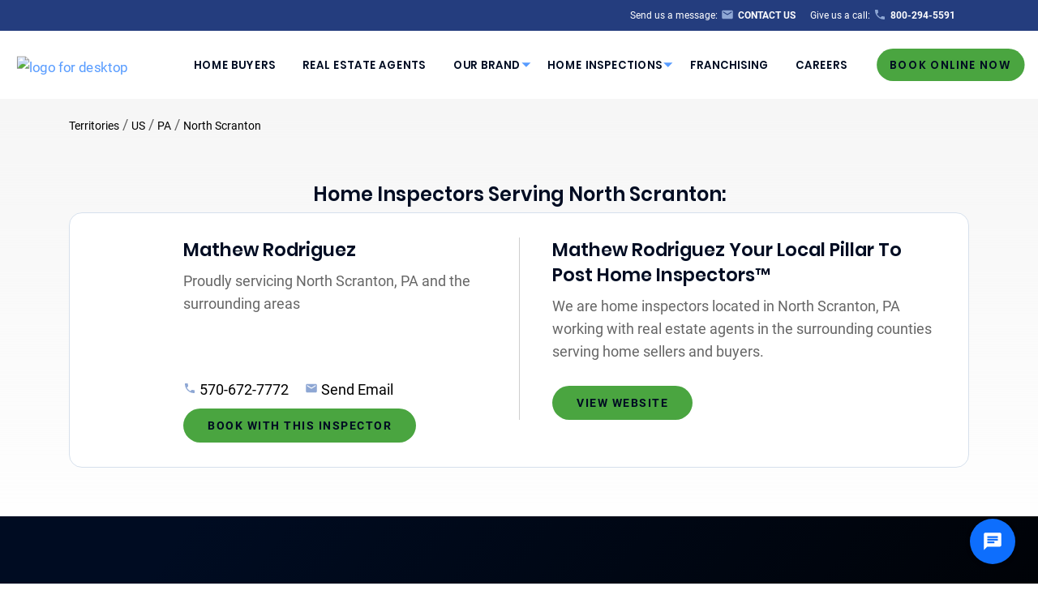

--- FILE ---
content_type: text/css
request_url: https://pillartopost.com/wp-content/plugins/gp-limit-dates/css/gp-limit-dates.min.css?ver=1.1.30
body_size: -1255
content:
.ui-datepicker-inline.gform-theme-datepicker{box-shadow:none}.ui-datepicker-inline.gform-legacy-datepicker{width:216px}.gpld-inline-datepicker{max-width:398px;width:100%}.gpld-inline-datepicker .ui-datepicker-inline .ui-datepicker-calendar{width:100%}.gpld-inline-datepicker .gform-theme-datepicker:not(.gform-legacy-datepicker) .ui-datepicker-calendar td,.gpld-inline-datepicker .gform-theme-datepicker:not(.gform-legacy-datepicker) th{width:14.28%;height:auto;position:relative;padding:0}.gpld-inline-datepicker .gform-theme-datepicker:not(.gform-legacy-datepicker) td:before,.gpld-inline-datepicker .gform-theme-datepicker:not(.gform-legacy-datepicker) th:before{content:'';display:block;padding-top:100%}.gpld-inline-datepicker .gform-theme-datepicker:not(.gform-legacy-datepicker) .ui-datepicker-calendar .ui-state-default,.gpld-inline-datepicker .gform-theme-datepicker:not(.gform-legacy-datepicker) .ui-datepicker-calendar th span{width:auto!important;height:auto!important;position:absolute;top:calc(15% - 3px);right:calc(15% - 3px);bottom:calc(15% - 3px);left:calc(15% - 3px);line-height:1}
/*# sourceMappingURL=gp-limit-dates.css.map */

--- FILE ---
content_type: application/javascript
request_url: https://pillartopost.com/wp-content/themes/pillartopost-2020-main/functions/rtb/ajax-fbo-functions.js?ver=1.0.0
body_size: 4740
content:
function getFranchise__c(siteId, blogId) {
    // rtbActive = document.getElementById('input_13_102').value;
    // if ( rtbActive === 'false') {
    //     console.log('hit displayRFI')
    //     displayRFI();
    // }
    siteId = substituteSiteCode (siteId)
    
    jQuery.ajax({
        type: 'POST',
        url: '/wp-admin/admin-ajax.php',
        data: {
            action: 'get_franchise__c',
            franchiseCODE: siteId,
            blogId:  blogId
        },
        success: function (response) {
            let parsed = JSON.parse(response);
            console.log(parsed)
            updateHiddenValue(parsed['Franchise__c'], 'input_13_89')
            updateHiddenValue(parsed['results']['records'][0]['Marketing_Name__c'], 'input_13_90')
            updateHiddenValue(parsed['results']['records'][0]['CC_EZBLeads__c'], 'input_13_100')
            updateHiddenValue(parsed['results']['records'][0]['Display_Client_Current_Existing_Address__c'],'input_13_103')
            updateHiddenValue(parsed['results']['records'][0]['Swap_Agent_Flow__c'],'input_13_105')
            updateHiddenValue(parsed['results']['records'][0]['Finalize_on_Realtor_Forward__c'],'input_13_106')
            updateHiddenValue(parsed['results']['records'][0]['Finalize_Online_Booking_before_VIA__c'],'input_13_107')
            updateHiddenValue(parsed['results']['records'][0]['Franchise_Email__c'],'input_13_109')
            updateContactCard(parsed)
            threshold1 = parsed['results']['records'][0]['House_Size_Threshold_1_Hour__c'];
            threshold2 = parsed['results']['records'][0]['House_Size_Threshold_2_Hour__c'];
            threshold3 = parsed['results']['records'][0]['House_Size_Threshold_3_Hour__c'];
            franchiseEmail =  parsed['results']['records'][0]['Franchise_Email__c'];
            rtbActive = parsed['results']['records'][0]['Realtime_Booking__c']
            timezone = parsed['timezone'];

            if (rtbActive) {
                console.log('rtbActive is active')
                queryTimeSlots(document.getElementById('input_13_73').value );
            } else {
                console.log('hit displayRFI')
                displayRFI();
            }
        },
        error: function (xhr, ajaxOptions, errorMessage) {
            console.log('ERROR:' + errorMessage)
        }
    })
}

function displayRFI () {
    jQuery('#gform_13').hide()
    let street = jQuery('#input_13_34_1').val();
    let city = jQuery('#input_13_34_3').val();
    let state = jQuery('#input_13_34_4').val();
    let zip = jQuery('#input_13_34_5').val();
    let date = jQuery('#input_13_11').val();

    jQuery('#input_6_6_1').val(street);
    jQuery('#input_6_6_3').val(city);
    jQuery('#input_6_6_4').val(state);
    jQuery('#input_6_6_5').val(zip);
    jQuery('#input_6_32').val(date);

    jQuery('#getAnInspection').foundation('open');

    // jQuery('#fbo-hero-title').text('Book An Inspection');
    jQuery('#fbo-hero-title').text('Book Online Now');

    buttonHtml = `<div id='rfi-button-container' class="cell small-12 tablet-3 text-center mb40"><div class="kt-btn-wrap kt-btn-wrap-0"><a class="kt-button button kt-btn-0-action kt-btn-size-custom kt-btn-style-basic kt-btn-svg-show-always kt-btn-has-text-true kt-btn-has-svg-false ptop-default-button get-an-inspection " data-toggle="getAnInspection" title="Book Online Now" href="#getAnInspection"><span class="kt-btn-inner-text">Return to Book Online Now Form</span></a></div></div>`
    
    var infoHolder = document.getElementById("rtb-contact-info-holder");
    
    if(infoHolder) {
        jQuery(buttonHtml).insertBefore('#rtb-contact-info-holder')
    } else {
        document.querySelector('.fbo-booking-section').insertAdjacentHTML('beforeend', buttonHtml)
    }

}

// Get Round Robin inspectors from GEO in OI plugin in fbo-booking.php on backend
function getRRInspectors(zipCode) {
    let zipCodes = document.querySelector('#input_13_34_5').value;
    jQuery.ajax({
        type: 'POST',
        url: '/wp-admin/admin-ajax.php', //  contains the URL to the admin-ajax.php file
        data: {
            action: 'get_rr_inspectors', // The name of the PHP function to be called
            zipCodes: zipCodes // The zip code value
        },
        success: function (response) {
            inspectorCards = JSON.parse(response);
            totalCount = inspectorCards.length;
            if (inspectorCards.length != 0) {
                // sets the last page hidden field to false it doesn't skip the rest of the pages. Hides the contact us fields and sets then to disabled
                jQuery('#input_13_67').val('false');
                jQuery('#field_13_68, #field_13_69,  #field_13_70').hide();
                jQuery('#field_13_68 #input_13_68, #field_13_69 #input_13_69, #field_13_70 #input_13_70').prop('disabled', true);
                // pageCount = Math.floor(totalCount / pageSize);
                pageCount = 4;
                // console.log("getRRInspectors totalCount: " + totalCount)
                // console.log("getRRInspectors pageSize: " + pageSize)
                // console.log("getRRInspectors pagecount: " + pageCount)
                displayInspectorCards(inspectorCards);
            } else {
                jQuery('#more-inspectors, #gform_previous_button_13_28, #gform_next_button_13_28').hide();
                document.querySelector('.inspector-title').innerText = "No Inspectors Found..."
                document.getElementById('based-on-location').innerText = "Redirecting to Request for Inspection Form"
                // window.location.href = '/request-for-inspection';
                displayRFI();
                // if no inspectors are returned from the round robin lookup show the contact us fields and enable them. Also update the last page hidden field to true so that it skips the rest of pages and submits the form. Also copy the previously entered name and email entered on the previous page and add those to the corresponding fields so the user doesn't have the reenter that info and the lead is less likely to be lost
                // jQuery('#input_13_67').val('true');
                // jQuery('#field_13_68, #field_13_69,  #field_13_70').show();
                // jQuery('#field_13_68 #input_13_68, #field_13_69 #input_13_69, #field_13_70 #input_13_70').prop('disabled', false);
                // jQuery('.inspector-title').html('No Inspector Available')
                // jQuery('#get-in-touch').html('Get in touch with our team by filling out the form below or give us a call at <a aria-label="call us link" href="tel:18002945591">1-800-294-5591</a>')
                // jQuery('#more-inspectors, #based-on-location').remove();
                // let firstName = jQuery('#input_13_1_3').val();
                // let lastName = jQuery('#input_13_1_6').val();
                // let email = jQuery('#input_13_3').val();
                // jQuery('#input_13_68').val(firstName + " " + lastName);
                // jQuery('#input_13_69').val(email);
                // jQuery('#gform_next_button_13_28').val("Submit");
                // window.location.href = '/request-for-inspection';

            }
        }
    });
}

// Take inspectors array returned from GE0 and remove first element on array(featured inspector) and build out HTML inserting into DOM.  
function displayInspectorCards(inspectorCards) {
    // console.log('NOT RTB inspectorCards')
    // console.log(inspectorCards)
    let html = '';
    let hiddenValue = jQuery('#input_13_27').val();
    let featuredInspector = inspectorCards.shift();

    document.getElementById('recommended-inspector').innerHTML = featuredInspector;
    if (inspectorCards.length == 0) {
        jQuery('#more-inspectors').remove();
    } else {
        for (let i = 0; i < inspectorCards.length; i++) {
            html += inspectorCards[i];
        }
        document.getElementById('inspector-holder').innerHTML = html;
    }

    document.getElementById('inspector-holder').innerHTML = html;
    showPage();
    jQuery('#gform_previous_button_13_28, #gform_next_button_13_28').show();
    
    // Adds click handlers on all cards to add green background on selected
    jQuery(".team-card").on('click', function (e) {
        e.preventDefault();
        e.stopPropagation();
        e.stopImmediatePropagation();
        jQuery('.active').removeClass('active');
        jQuery(this).addClass('active');
    });

    // Triggers Click so featured inspector site id is added to hidden form field to be used for database queries.
    if ( hiddenValue === '' ) {
        jQuery('.featured-team-holder ').trigger('click');
    } else {
        jQuery('#' + hiddenValue).trigger('click');
        let ft = document.querySelector('.featured-team-holder.active')
        if (!ft) {
            jQuery('#more-inspectors').trigger('click');
            let cards = document.querySelectorAll('.team-holder');
            let target = document.getElementById(hiddenValue);
            let index = [].indexOf.call(cards, target);
            let pages = Math.ceil(cards.length/4)
            let clicks = Math.floor(index/pages)
            page = clicks;
            showPage();
        }
    }
};

// creates HTML & displays FBO contact card info at the bottom of the form page
function updateContactCard(parsed) {
    console.log('hit updatedcontactcard function')
    jQuery("#rtb-contact-info-holder").remove();
    let info = parsed.results.records[0];
    let html = `<div id="rtb-contact-info-holder">
                <h5 class="contact-title">Contact Information</h5>
                <div><strong>${info.Marketing_Name__c}</strong></div>
                <div>${info.BillingStreet}</div> <div>${info.BillingCity}, ${info.BillingState}, ${info.BillingPostalCode}</div>
                `
                // <div><a aria-label='call us'href='tel:${info.RTB_Phone_Number__c}'>tel: ${info.RTB_Phone_Number__c}</a></div>
                // <div><a aria-label='text us' href='sms:${info.RTB_Phone_Number__c}'>txt: ${info.RTB_Phone_Number__c}</a></div>
    
    if (parsed.telephone != null && parsed.telephone != '') {
        html +=  `<div><a aria-label='call us'href='tel:${parsed.telephone}'>tel: ${parsed.telephone}</a></div>`
    }

    if (parsed.text != null && parsed.text != '') {
        html +=  `<div><a aria-label='text us' href='sms:${parsed.text}'>txt: ${parsed.text}</a></div>`
    }

    if (info.Fax != null && info.Fax != '') {
        html +=  `<div>fax: ${info.Fax}</div>`
    }
    html +=  `<div><a aria-label='email us' href='mailto:${info.Franchise_Email__c}'>${info.Franchise_Email__c}</a></div>
    <a class="rtb-contact-button button green-button ptop-default-button" href="/contact-us/" aria-label="Contact our team" target="_blank">Contact Us</a></div>`

    document.querySelector('.fbo-booking-section').insertAdjacentHTML('afterend', html)

    return info.Franchise_Email__c;
}

// generate random number on the backend to be used as an gravity form identifier for lookup, that way appointment ID isn't displayed in url for booking payment and confirmation pages. 
function generateRandomNumber (randomId) {
    jQuery.ajax({
        type: 'POST',
        url: '/wp-admin/admin-ajax.php',
        data: {
            action: 'generate_random_number',
        },
        success: function (response) {
            let parsedResponse = JSON.parse(response);
            
            if (!randomId) {
                updateHiddenValue(parsedResponse.number, 'input_13_33')
            }

            updateHiddenValue(parsedResponse.site_info.home_office, 'input_13_87')

            // if not home office
            if (!parsedResponse.site_info.home_office) {
                let siteId = parsedResponse.site_info.siteCODE
                let blogId = parsedResponse.site_info.blog_id
                updateInspector(siteId, blogId)

                // getFranchise__c(siteId);
            }
        },
        error: function (xhr, ajaxOptions, errorMessage) {
            console.log('ERROR:' + errorMessage)
        }
    })
}

function substituteSiteCode (siteId) {
    // update point: sitecode substitution
    switch (siteId) {
        case '31751':
        case '53249':
            // siteId = '123145-12'; 
            siteId = '24318';
            break;
        case '531507':
            siteId = '351521';
            break;
        case '551364':
            siteId = '55602';
            break;
        case '27233':
            siteId = '271042';
            break;
    }

    return siteId;
}

/* START: Update hidden fields functions from form selections and functions they rely on*/
// Adds Inspector site ID to hidden form field
// function is used inline in the content-fbo-search-card.html & ft-fbo html files
function updateInspector(siteId, blogId, domain = null, rtb = null) {
    siteId = substituteSiteCode (siteId)
    document.getElementById('input_13_27').value = siteId;
    document.getElementById('input_13_86').value = blogId;
console.log('hit update inspector')
console.log(rtb)
    if (!+rtb) {
        console.log('hit !rtb')
        updateHiddenValue(domain, 'input_6_24')
        updateHiddenValue(false, 'input_13_102')
    } else {
        updateHiddenValue(true, 'input_13_102')
    }
}

function selectElement(id) {    
    let element = document.getElementById(id);
    let valueToSelect = document.getElementById('input_13_59').value;
    element.value = valueToSelect;
}

// Handles inspectors card pagination for more inspectors  hidden section
function showPage() {
    let i = 1;
    totalCount = jQuery(".team-holder").length
    
    jQuery(".team-holder").each(function () {
        if ((i < pageCount * page + 1) || (i > pageCount * (page + 1))) {
            jQuery(this).hide();
        } else {
            jQuery(this).show();
        }
        i++;
    });

    if (pageCount * (page + 1) < totalCount) {
        jQuery("#next").show();
    } else {
        jQuery("#next").hide();
    }
    if (page == 0) {
        jQuery("#prev").hide();
    } else {
        jQuery("#prev").show();
    }
}

// Functions Called By Inspector cards pagination buttons to go back and forth
function nextPage() {
    // console.log('hit next page function')
    page++;
    showPage();
}

function previousPage() {
    page--;
    showPage();
}

// Handles Additional Services card pagination
function showPackages() {
    let i = 1;
    jQuery(".package-card").each(function () {
        if ((i < servicePageCount * servicePage + 1) || (i > servicePageCount * (servicePage + 1))) {
            jQuery(this).hide();
        } else {
            jQuery(this).show();
        }
        i++;
    });

    if (servicePageCount * (servicePage + 1) < serviceTotalCount) {
        jQuery("#nextService").show();
    } else {
        jQuery("#nextService").hide();
    }
    if (servicePage == 0) {
        jQuery("#prevService").hide();
    } else {
        jQuery("#prevService").show();
    }
}
// Functions Called By Additional Services cards pagination buttons to go back and forth
function nextServicePage() {
    servicePage++;
    showPackages();
}

function previousServicePage() {
    servicePage--;
    showPackages();
}
// Added services next/previous buttons html since they decided to remove them, just in case they change their mind
//<div class='paginationContainer'>
//    <span><a id='prevService' class='green-button'>Previous Services</a></span>
//    <span><a id='nextService' class='green-button'>More Services</a></span>
//</div>


// *****************
// *****************
// *****************
// ***************** FUNCTION GRAVEYARD - SAVED JUST IN CASE THEY'RE NEEDED LATER OR CALLED SOMEWHERE I HAVEN'T TRACKED DO
// ***************** MOST ARE FROM APPCENTRICA CREATING PATCH ROUTE THAT DOES EVERYTHING EVERYWHERE ALL AT ONCE, EVERY TIME... VERY EFFICIENT
// *****************
// *****************
// *****************

// Sends phone # to backend to be sent of to Datat24/7 for phone number email address lookup for text message about booking details
// function getTextEmailAddress(current_page = null) {
//     let phoneNumber = jQuery('#input_13_5').val();
//     // console.log(phoneNumber)
//     jQuery.ajax({
//         type: 'POST',
//         url: '/wp-admin/admin-ajax.php',
//         data: {
//             action: 'get_text_email_address',
//             phoneNumber: phoneNumber
//         },
//         success: function (response) {
//             let carrierResponse = JSON.parse(response);
//             // console.log('carrierResponse');
//             // console.log(carrierResponse);
//         }
//     })
// }

// Gets home type pricing response from backend database query based on the site id of the selected inspector
function getHomeTypePricing() {
    let site = window.location.hostname
    let siteId;
    // if ( site.includes('.localhost') || site.includes('.cc')) {
    //     //HARDCODED HARDCODED HARDCODED
    //     siteId = 234567
    // } else {
        siteId = jQuery('#input_13_27').val();
    // }

    jQuery.ajax({
        type: 'POST',
        url: '/wp-admin/admin-ajax.php', //  contains the URL to the admin-ajax.php file
        data: {
            action: 'get_home_type_pricing', // The name of the PHP function to be called
            siteId: siteId, // The siteId from site settings value 
            // siteId: 234567,
        },
        success: function (response) {
            let homeTypes = JSON.parse(response);
            // console.log('hometypes')
            // console.log(homeTypes);
            homeTypes.sort((a, b) => parseFloat(a.order) - (parseFloat(b.order)))
            createHomeTypePricingOptions(homeTypes);
        }
    });
}

// builds dropdown options from the home type pricing database query response adds it to the DOM
function createHomeTypePricingOptions(item) {
    let options = '<option value="" disabled selected="selected" class="gf_placeholder" hidden>Home Type</option>';
    let valueToSelect = document.getElementById('input_13_59').value;

    for (var i = 0; i < item.length; i++) {
        if (valueToSelect !== item[i].id) {
            options += "<option value='" + item[i].id + "' order='" + item[i].order + "' >" + item[i].name + "</option>";
        } else {
            options += "<option selected value='" + item[i].id + "' order='" + item[i].order + "' >" + item[i].name + "</option>";
        }
        // logic for displaying additional amount added per houseing type if they want that. Looks like salesforce takes the amount and increases it based upon Tier, so premium and prestige increase by more than this value. 
        // if (item[i].amount.charAt(0) === "0") {
        //     options += "<option value='" + item[i].id + "' order='" + item[i].order + "' >" + item[i].name + "</option>";
        // } else if (item[i].amount.charAt(0) === "-") {
        //     let negative = item[i].amount.replace('-','')
        //     options += "<option value='" + item[i].id + "' order='" + item[i].order + "' >" + item[i].name + " -$" + negative  + "</option>";
        // } else {
        //     options += "<option value='" + item[i].id + "' order='" + item[i].order + "' >" + item[i].name +" +$" + item[i].amount  + "</option>";
        // }
    }
    document.querySelector('#input_13_29').innerHTML = options;
    updateHomeTypeHiddenField();
}

// NO LONGER USED SINCE UPDATE TO PATCH ROUTE FROM APPCENTRICA??? 
// function updateSalesforcePackage() {
//     console.log("hit updateSalesforcePackage updateSalesforcePackage function")
//     let selectedPackage = jQuery('#input_13_30').val();
//     let inspectionId = inspectionInstance['records'][0]['Id'];

//     jQuery.ajax({
//         type: 'POST',
//         url: '/wp-admin/admin-ajax.php', //  contains the URL to the admin-ajax.php file
//         data: {
//             action: 'update_inspection_package',
//             inspectionId: inspectionId,
//             selectedPackage: selectedPackage
//         },
//         success: function (response) {
//             console.log("updateSaleforcePackage response")
//             console.log(response)
//             // let parsed = JSON.parse(response);
//             // inspectionInstance = parsed;
//             // console.log('inspectionInstance')
//             // console.log(inspectionInstance)
//         },
//         error: function (xhr, ajaxOptions, errorMessage) {
//             console.log('ERROR:' + errorMessage)
//         }
//     })
// }

// NO LONGER USED SINCE UPDATE TO PATCH ROUTE FROM APPCENTRICA??? 
// function deleteInspectionServices() {
//     let inspectionId = inspectionInstance['records'][0]['Id'];
//     // let inspectionServices = inspectionInstance['records'][0]['Inspection_Services__r'];
//     // let inspectionServiceIds = [];

//     // for ( let i = 0; i > inspectionServices.length; i++) {
//     //     inspectionServiceIds.push(inspectionServices[i]['id'])
//     // }

//     // console.log(inspectionServiceIds);

//     // if (selectedServices != '') {
//     //     selectedServices = JSON.parse(selectedServices)
//     // }    

//     jQuery.ajax({
//         type: 'POST',
//         url: '/wp-admin/admin-ajax.php', //  contains the URL to the admin-ajax.php file
//         data: {
//             action: 'delete_services',
//             inspectionId: inspectionId,
//             // inspectionServiceIds: inspectionServiceIds
//         },
//         success: function (response) {
//             console.log(response)
//             // let parsed = JSON.parse(response);
//             // inspectionInstance = parsed;
//             // console.log('inspectionInstance')
//             // console.log(inspectionInstance)
//         },
//         error: function (xhr, ajaxOptions, errorMessage) {
//             console.log('ERROR:' + errorMessage)
//         }
//     })
// }

// NO LONGER USED SINCE UPDATE TO PATCH ROUTE FROM APPCENTRICA???
// Re-adds inspection added services to Inspection if the inspection has already been created. For when they may go back and change selected services. 
// function updateInspectionServices() {
//     let inspectionId = inspectionInstance['records'][0]['Id'];
//     let selectedServices = addedServices;
//     let postal = jQuery('#input_13_34_5').val();
//     let siteId = jQuery('#input_13_27').val();

//     if (selectedServices != '') {
//         selectedServices = JSON.parse(selectedServices)
//     }

//     jQuery.ajax({
//         type: 'POST',
//         url: '/wp-admin/admin-ajax.php', //  contains the URL to the admin-ajax.php file
//         data: {
//             action: 'update_services',
//             inspectionId: inspectionId,
//             addedServices: selectedServices,
//             franchiseCODE: 3010014, // The siteId from site settings value
//             // franchiseCODE: siteId, // The siteId from site settings value
//             postal: postal
//         },
//         success: function (response) {
//             console.log('updateInspectionServices response')
//             console.log(response)
//             queryInspectionObject()
//             // let parsed = JSON.parse(response);
//             // inspectionInstance = parsed;
//             // console.log('inspectionInstance')
//             // console.log(inspectionInstance)
//         },
//         error: function (xhr, ajaxOptions, errorMessage) {
//             console.log('ERROR:' + errorMessage)
//         }
//     })
// }

// NO LONGER USED SINCE UPDATE TO PATCH ROUTE FROM APPCENTRICA???
// function queryInspectionObject() {
//     let inspectionId = inspectionInstance['records'][0]['Id'];

//     jQuery.ajax({
//         type: 'POST',
//         url: '/wp-admin/admin-ajax.php', //  contains the URL to the admin-ajax.php file
//         data: {
//             action: 'query_inspection_object',
//             inspectionId: inspectionId,
//             // addedServices: selectedServices,
//             // franchiseCODE: 3010014, // The siteId from site settings value
//             // franchiseCODE: siteId, // The siteId from site settings value
//             // postal: postal
//         },
//         success: function (response) {
//             // console.log('queryInspectionObject response')
//             // console.log(response)
//             let parsed = JSON.parse(response);
//             inspectionInstance = parsed;
//             // console.log('inspectionInstance')
//             // console.log(inspectionInstance)
//         },
//         error: function (xhr, ajaxOptions, errorMessage) {
//             console.log('ERROR:' + errorMessage)
//         }
//     })
// }


// function docusign () {
//     // let inspectionId = inspectionInstance['records'][0]['Id'];
//     // console.log("docusign inspectionId")
//     // console.log(inspectionId)
//     jQuery.ajax({
//         type: 'POST',
//         url: '/wp-admin/admin-ajax.php',
//         data: {
//             action: "docusign_service",
//             // inspectionId: inspectionId
//         },
//         success: function(response) {
//             console.log('docusign response')
//             console.log(response)
//             // let parsedResponse = JSON.parse(response);
//             // let redirectUrl  = parsedResponse['docuSignUrl'];
//             // console.log("docusign parsedRespone")
//             // console.log(parsedResponse);
//             // console.log('redirectUrl');
//             // console.log(redirectUrl);
//             // window.location.replace(redirectUrl);
//             // window.location.replace('https://www.google.com');
//         }
//     })
// }

// function testAddedServices () {    
//     let addedServices = jQuery('#input_13_33').val();
//     console.log(JSON.parse(addedServices))

//     jQuery.ajax({
//         type: 'POST',
//         url: '/wp-admin/admin-ajax.php', //  contains the URL to the admin-ajax.php file
//         data: {
//             action: 'testAddedServices', // The name of the PHP function to be called            
//             addedServices: JSON.parse(addedServices),
//         },
//         success: function (response) {
//             console.log("testAddedServicesresponse")
//             console.log(response)
//             let testAddedServices = JSON.parse(response);
//             console.log('testAddedServices parsed')
//             console.log(testAddedServices)
//         },
//         error: function (xhr, ajaxOptions, errorMessage) {
//             console.log('ERROR:' + errorMessage)
//         }
//     })
// }

// let jsonString = `{
//     "success": "Testing JSON STRING",
//     "data": {
//       "mapFranchiseDate": {
//         "2023-04-28": {
//           "strDateISO": "2023-04-27",
//           "inspectors": [
//             {
//               "workingTimeslots": [
//                 {
//                   "status": "available",
//                   "startTime": "10:00 AM 4/28"
//                 },
//                 {
//                   "status": "available",
//                   "startTime": "1:00 PM"
//                 },
//                 {
//                   "status": "available",
//                   "startTime": "2:00 PM"
//                 },
//                 {
//                   "status": "available",
//                   "startTime": "3:00 PM"
//                 },
//                 {
//                   "status": "available",
//                   "startTime": "4:00 PM"
//                 },
//                 {
//                   "status": "available",
//                   "startTime": "5:00 PM"
//                 }
//               ]
//             }
//           ]
//         },
//         "2023-04-29": {
//           "strDateISO": "2023-04-29",
//           "inspectors": [
//             {
//               "workingTimeslots": [
//                 {
//                   "status": "available",
//                   "startTime": "9:00 AM 4/29"
//                 },
//                 {
//                   "status": "available",
//                   "startTime": "2:00 PM"
//                 },
//                 {
//                   "status": "available",
//                   "startTime": "3:00 PM"
//                 },
//                 {
//                   "status": "available",
//                   "startTime": "4:00 PM"
//                 }
//               ]
//             }
//           ]
//         },
//         "2023-04-30": {
//           "strDateISO": "2023-04-30",
//           "inspectors": [
//             {
//               "workingTimeslots": [
//                 {
//                   "status": "past",
//                   "startTime": "9:00 AM 4/30"
//                 },
//                 {
//                   "status": "past",
//                   "startTime": "2:00 PM 4/30"
//                 }
//               ]
//             }
//           ]
//         }
//       }
//     }
//   }`

--- FILE ---
content_type: application/javascript
request_url: https://pillartopost.com/wp-content/plugins/gravityforms/js/conditional_logic.min.js?ver=2.9.17.1
body_size: 1499
content:
var __gf_timeout_handle;function gf_apply_rules(t,e,i){jQuery(document).trigger("gform_pre_conditional_logic",[t,e,i]),gform.utils.trigger({event:"gform/conditionalLogic/applyRules/start",native:!1,data:{formId:t,fields:e,isInit:i}});for(var a=0;a<e.length;a++)gf_apply_field_rule(t,e[a],i,function(){a>=e.length-1&&(jQuery(document).trigger("gform_post_conditional_logic",[t,e,i]),gform.utils.trigger({event:"gform/conditionalLogic/applyRules/end",native:!1,data:{formId:t,fields:e,isInit:i}}),window.gformCalculateTotalPrice)&&window.gformCalculateTotalPrice(t)})}function gf_check_field_rule(t,e,i,a){var n,e=gf_get_field_logic(t,e);return e?"hide"!=(n=gf_get_field_action(t,e.section))?gf_get_field_action(t,e.field):n:"show"}function gf_get_field_logic(t,e){var i=rgars(window,"gf_form_conditional_logic/"+t);if(i){t=rgars(i,"logic/"+e);if(t)return t;var a=rgar(i,"dependents");if(a)for(var n in a)if(-1!==a[n].indexOf(e))return rgars(i,"logic/"+n)}return!1}function gf_apply_field_rule(t,e,i,a){gf_do_field_action(t,gf_check_field_rule(t,e,i,a),e,i,a);a=window.gf_form_conditional_logic[t].logic[e];a.nextButton&&gf_do_next_button_action(t,gf_get_field_action(t,a.nextButton),e,i)}function gf_get_field_action(t,e){if(!e)return"show";for(var i=0,a=0;a<e.rules.length;a++)gf_is_match(t,gform.applyFilters("gform_rule_pre_evaluation",jQuery.extend({},e.rules[a]),t,e))&&i++;return"all"==e.logicType&&i==e.rules.length||"any"==e.logicType&&0<i?e.actionType:"show"==e.actionType?"hide":"show"}function gf_is_match(t,e){var i=jQuery,a=e.fieldId,n=gformExtractFieldId(a),a=gformExtractInputIndex(a),a=i(!1!==a?"#input_{0}_{1}_{2}, #choice_{0}_{1}_{2}".gformFormat(t,n,a):'input[id="input_{0}_{1}"], input[id^="input_{0}_{1}_"], input[id^="choice_{0}_{1}_"], select#input_{0}_{1}, textarea#input_{0}_{1}'.gformFormat(t,n)),i=-1!==i.inArray(a.attr("type"),["checkbox","radio"])?gf_is_match_checkable(a,e,t,n):gf_is_match_default(a.eq(0),e,t,n);return gform.applyFilters("gform_is_value_match",i,t,e)}function gf_is_match_checkable(t,n,r,o){var l;return""===n.value?"is"===n.operator?gf_is_checkable_empty(t):!gf_is_checkable_empty(t):(l=!1,t.each(function(){var t=jQuery(this),e=gf_get_value(t.val()),i=-1!==jQuery.inArray(n.operator,["<",">"]),a=-1!==jQuery.inArray(n.operator,["contains","starts_with","ends_with"]);if(e==n.value||i||a)return t.is(":checked")?"gf_other_choice"==e&&(e=jQuery("#input_{0}_{1}_other".gformFormat(r,o)).val()):e="",gf_matches_operation(e,n.value,n.operator)?!(l=!0):void 0}),l)}function gf_is_checkable_empty(t){var e=!0;return t.each(function(){jQuery(this).is(":checked")&&(e=!1)}),e}function gf_is_match_default(t,e,i,a){for(var t=t.val(),n=t instanceof Array?t:[t],r=0,o=Math.max(n.length,1),l=0;l<o;l++){var _=!n[l]||0<=n[l].indexOf("|"),d=gf_get_value(n[l]),c=gf_get_field_number_format(e.fieldId,i,"value"),_=(c&&!_&&(d=gf_format_number(d,c)),e.value);gf_matches_operation(d,_,e.operator)&&r++}return"isnot"==e.operator?r==o:0<r}function gf_format_number(t,e){return decimalSeparator=".","currency"==e?decimalSeparator=gform.Currency.getDecimalSeparator("currency"):"decimal_comma"==e?decimalSeparator=",":"decimal_dot"==e&&(decimalSeparator="."),t=gform.Currency.cleanNumber(t,"","",decimalSeparator),number=(t=t||0).toString()}function gf_try_convert_float(t){var e="decimal_dot";return gformIsNumeric(t,e)?gform.Currency.cleanNumber(t,"","","."):t}function gf_matches_operation(t,e,i){switch(t=t?t.toLowerCase():"",e=e?e.toLowerCase():"",i){case"is":return t==e;case"isnot":return t!=e;case">":return t=gf_try_convert_float(t),e=gf_try_convert_float(e),!(!gform.utils.isNumber(t)||!gform.utils.isNumber(e))&&e<t;case"<":return t=gf_try_convert_float(t),e=gf_try_convert_float(e),!(!gform.utils.isNumber(t)||!gform.utils.isNumber(e))&&t<e;case"contains":return 0<=t.indexOf(e);case"starts_with":return 0==t.indexOf(e);case"ends_with":var a=t.length-e.length;return a<0?!1:e==t.substring(a)}return!1}function gf_get_value(t){return t?(t=t.split("|"))[0]:""}function gf_do_field_action(t,e,i,a,n){for(var r=window.gf_form_conditional_logic[t],o=r.dependents[i],l=0;l<o.length;l++){var _=0==i?"#gform_submit_button_"+t:"#field_"+t+"_"+o[l],d=r.defaults[o[l]],c=(do_callback=l+1==o.length?n:null,gform.applyFilters("gform_abort_conditional_logic_do_action",!1,e,_,r.animation,d,a,t,do_callback));c?do_callback&&do_callback():gf_do_action(e,_,r.animation,d,a,do_callback,t),gform.doAction("gform_post_conditional_logic_field_action",t,e,_,d,a)}}function gf_do_next_button_action(t,e,i,a){var n=window.gf_form_conditional_logic[t],i="#gform_next_button_"+t+"_"+i;gform.applyFilters("gform_abort_conditional_logic_do_action",!1,e,i,n.animation,null,a,t,null)||gf_do_action(e,i,n.animation,null,a,null,t)}function gf_do_action(t,e,i,a,n,r,o){var l=jQuery(e);l.data("gf-disabled-assessed")||(l.find(":input:disabled").addClass("gf-default-disabled"),l.data("gf-disabled-assessed",!0)),l.hasClass("gfield--type-honeypot")||("show"==t?(l.find("select").each(function(){var t=jQuery(this);t.attr("tabindex",t.data("tabindex"))}),i&&!n?0<l.length?(l.find(":input:hidden:not(.gf-default-disabled)").prop("disabled",!1),(l.is('input[type="submit"]')||l.hasClass("gform_next_button"))&&gf_show_button(l),l.slideDown(r),l.attr("data-conditional-logic","visible")):r&&r():(""!=(t=l.data("gf_display"))&&"none"!=t||(t="1"===gf_legacy.is_legacy?"list-item":"block"),l.find(":input:hidden:not(.gf-default-disabled)").prop("disabled",!1).attr("data-conditional-logic","visible"),l.is('input[type="submit"]')||l.hasClass("gform_next_button")?gf_show_button(l):(l.css("display",t),"none"==t?l.attr("data-conditional-logic","hidden"):l.attr("data-conditional-logic","visible")),r&&r())):(0<(t=l.children().first()).length&&gform.applyFilters("gform_reset_pre_conditional_logic_field_action",!0,o,e,a,n)&&!gformIsHidden(t)&&gf_reset_to_default(e,a),l.find("select").each(function(){var t=jQuery(this);t.data("tabindex",t.attr("tabindex")).removeAttr("tabindex")}),l.data("gf_display")||l.data("gf_display",l.css("display")),i&&!n?l.is('input[type="submit"]')||l.hasClass("gform_next_button")?gf_hide_button(l):0<l.length&&l.is(":visible")?(l.slideUp(r),l.attr("data-conditional-logic","hidden")):r&&r():(l.is('input[type="submit"]')||l.hasClass("gform_next_button")?gf_hide_button(l):(l.css("display","none"),l.attr("data-conditional-logic","hidden")),l.find(":input:hidden:not(.gf-default-disabled)").attr("disabled","disabled"),r&&r())))}function gf_show_button(t){t.prop("disabled",!1).css("display",""),t.attr("data-conditional-logic","visible"),"1"==gf_legacy.is_legacy&&t.removeClass("screen-reader-text");t=jQuery('input.gform_next_button[type="button"][value="Submit"]');t&&(t.prop("disabled",!1).css("display",""),t.attr("data-conditional-logic","visible"))}function gf_hide_button(t){t.attr("disabled","disabled").hide(),t.attr("data-conditional-logic","hidden"),"1"===gf_legacy.is_legacy&&t.addClass("screen-reader-text");t=jQuery('input.gform_next_button[type="button"][value="Submit"]');t&&(t.attr("disabled","disabled").hide(),t.attr("data-conditional-logic","hidden"))}function gf_reset_to_default(t,a){var e=jQuery(t).find(".gfield_date_month input, .gfield_date_day input, .gfield_date_year input, .gfield_date_dropdown_month select, .gfield_date_dropdown_day select, .gfield_date_dropdown_year select");if(0<e.length)e.each(function(){var t,e=jQuery(this);val=a?(t="d",e.parents().hasClass("gfield_date_month")||e.parents().hasClass("gfield_date_dropdown_month")?t="m":(e.parents().hasClass("gfield_date_year")||e.parents().hasClass("gfield_date_dropdown_year"))&&(t="y"),a[t]):"","SELECT"==e.prop("tagName")&&""!=val&&(val=parseInt(val,10)),e.val()!=val?e.val(val).trigger("change"):e.val(val)});else{var i=jQuery(t).find('select, input[type="text"]:not([id*="_shim"]), input[type="number"], input[type="hidden"], input[type="email"], input[type="tel"], input[type="url"], textarea'),n=0;if(a&&0<i.parents(".ginput_list").length&&i.length<a.length)for(;i.length<a.length;)gformAddListItem(i.eq(0),0),i=jQuery(t).find('select, input[type="text"]:not([id*="_shim"]), input[type="number"], textarea');i.each(function(){var t,e="",i=jQuery(this);i.is('[type="hidden"]')&&!gf_is_hidden_pricing_input(i)||("gf_other_choice"==i.prevAll("input").first().attr("value")?e=i.attr("value"):Array.isArray(a)&&!i.is("select[multiple]")?e=a[n]:jQuery.isPlainObject(a)?(!(e=a[i.attr("name")])&&i.attr("id")&&(t=i.attr("id").split("_").slice(2).join("."),e=a[t]),!e&&i.attr("name")&&"email"!=i.attr("type")&&(t=i.attr("name").split("_")[1],e=a[t])):a&&(e=a),i.is("select:not([multiple])")&&!e&&(e=i.find("option").not(":disabled").eq(0).val()),i.val()!=e?(i.val(e).trigger("change"),i.is("select")&&i.next().hasClass("chosen-container")&&i.trigger("chosen:updated"),gf_is_hidden_pricing_input(i)&&(t=gf_get_ids_by_html_id(i.parents(".gfield").attr("id")),jQuery("#input_"+t[0]+"_"+t[1]).text(gformFormatMoney(i.val())),i.val(gformFormatMoney(i.val())))):i.val(e),n++)}),jQuery(t).find('input[type="radio"], input[type="checkbox"]:not(".copy_values_activated")').each(function(){var t=!!jQuery(this).is(":checked"),e=!!a&&-1<jQuery.inArray(jQuery(this).attr("id"),a);t!=e&&("checkbox"==jQuery(this).attr("type")?jQuery(this).trigger("click"):jQuery(this).prop("checked",e).change())})}}function gf_is_hidden_pricing_input(t){return!(!t.attr("id")||0!==t.attr("id").indexOf("ginput_base_price"))||"hidden"===t.attr("type")&&t.parents(".gfield_shipping").length}gform.addAction("gform_input_change",function(t,e,i){window.gf_form_conditional_logic&&(i=rgars(gf_form_conditional_logic,[e,"fields",gformExtractFieldId(i)].join("/")))&&gf_apply_rules(e,i)},10);

--- FILE ---
content_type: application/javascript
request_url: https://pillartopost.com/wp-content/themes/pillartopost-2020-main/functions/ajax-onboarding.js?ver=1.0.0
body_size: 158
content:
jQuery(document).ready(function () {
    // console.log('document reeedy')
    let form14 = document.querySelector('#gf_14');

    if (typeof form14 != 'undefined' && form14 != null) {
        noSpacesUsername() 
    }
});

// let accountCreated = false;
// let errorRedirect = false;

// calls functions on pageload depending on what page the user is on
jQuery(document).on('gform_page_loaded', function (event, form_id, current_page) {

    if (form_id === 13 && current_page > 0) {

    }

    if (form_id === 14 && current_page == 1) {
        noSpacesUsername() 
        if (jQuery('#input_14_21').val() != ''){
            jQuery('#input_14_11').prop('readonly', true);
        }
        moveErrorMessage("#validation_message_14_14", ".acct-error-message")
        disableDropdownOptions() 
        // jQuery('#input_14_14').prop('disabled', true);
    }

    if (form_id === 14 && current_page == 2) { 
        // IF THEY ADD MORE PROCESSOR PLATFORMS, will have to do the same disable dropdown options on the frontend like what was done for the payment plan dropdown
        moveErrorMessage("#validation_message_14_20", ".processor-error-message")
        // hideErrorsPageTwo (errorRedirect)
        // if (accountCreated == false) {
        //     console.log('hit accountCreated FALSE if statement')
        //     createGatewayAccount()            
        // } else {
        //     console.log('hit updateGatewayAccount TRUE if statement')
        //     updateGatewayAccount();
        // }
    }
});

function noSpacesUsername () {
    const inputField = document.getElementById('input_14_11');

    inputField.addEventListener('input', function () {
        this.value = this.value.replace(/\s/g, '');
    });
}

function moveErrorMessage (initialMsg, messageHolder) {
    let error = document.querySelector(initialMsg)
    if (typeof(error) !== 'undefined' && error!== null) {
        error = error.innerHTML
        document.querySelector(messageHolder).innerHTML = error
        document.querySelector(initialMsg).innerHTML = ''
    }
}

function disableDropdownOptions () {
    let options = document.querySelectorAll('#input_14_14 option');
    let selected = jQuery('#input_14_14').val();
    for (let i = 0; i < options.length; i++) {
        const element = options[i];
        if (options[i].value  !== selected) {
            options[i].disabled = true;
        }        
    }
}

function gateWayAccountError(parsedResponse) {
    errorRedirect = true;
    jQuery('#gform_page_14_2').hide()
    jQuery('#gform_page_14_1').show()

    document.querySelector(".acct-error-message").innerHTML = parsedResponse['message'];
}

function updateHiddenValue(value, input) {
    document.getElementById(input).value = value;
}

jQuery(document).on('gform_confirmation_loaded', function (event, formId) {
    if (formId == 14) {
        
    }
});

// function hideErrorsPageTwo (error) {
//     console.log('hit hideErrorsPageTwo')
//     console.log(errorRedirect)
//     if (error) {
//         jQuery('.validation_error, .gfield_validation_message, .validation_message').hide();
//         jQuery('.gfield_error').removeClass('gfield_error')
//         errorRedirect = false
//     }
//     console.log("after if var change: " + errorRedirect)
// }

// function createGatewayAccount() {
//     let company = jQuery('#input_14_2').val();
//     let street1 = jQuery('#input_14_3_1').val();
//     let street2 = jQuery('#input_14_3_2').val();
//     let city = jQuery('#input_14_3_3').val();
//     let zipCode = jQuery('#input_14_3_5').val();
//     let state = jQuery('#input_14_12').val();
//     let country = jQuery('#input_14_13').val();
//     let website = jQuery('#input_14_4').val();
//     let timezoneId = jQuery('#input_14_5').val();
//     let firstName = jQuery('#input_14_6_3').val();
//     let lastName = jQuery('#input_14_6_6').val();
//     let phone = jQuery('#input_14_7').val();
//     let email = jQuery('#input_14_8').val();
//     let accountNumber = jQuery('#input_14_22').val();
//     let routingNumber = jQuery('#input_14_23').val();
//     let username = jQuery('#input_14_11').val();
//     let feePlan = jQuery('#input_14_14').val();
//     let preferredLanguage = jQuery('#input_14_15').val();

//     jQuery.ajax({
//         type: 'POST',
//         url: '/wp-admin/admin-ajax.php',
//         data: {
//             action: 'create_gateway_account',
//             company: company,
//             street1: street1,
//             street2: street2,
//             city: city,
//             zipCode: zipCode,
//             state: state,
//             country: country,
//             website: website,
//             timezoneId: timezoneId,
//             firstName: firstName,
//             lastName: lastName,
//             phone: phone,
//             email: email,
//             accountNumber: accountNumber,
//             routingNumber: routingNumber,
//             username: username,
//             feePlan: feePlan,
//             preferredLanguage: preferredLanguage
//         },
//         success: function (response) {
//             // console.log(response);
//             let parsedResponse = JSON.parse(response);
//             console.log('create_gateway_account parsedResponse');
//             console.log(parsedResponse);
//             if ( parsedResponse['http_code'] !== 200 ) {
//                 gateWayAccountError(parsedResponse)
//             } else if (typeof parsedResponse['id']  !== 'undefined' || parsedResponse['id'] !== null) {
//                 console.log("parsedResponse['id'] !== undefined")
//                 updateHiddenValue(parsedResponse['id'],  'input_14_21')
//                 accountCreated = true;
//             }
//         },
//         error: function (xhr, ajaxOptions, errorMessage) {
//             console.log('ERROR:' + errorMessage)
//         }
//     })
// }

// function updateGatewayAccount() {
//     let company = jQuery('#input_14_2').val();
//     let street1 = jQuery('#input_14_3_1').val();
//     let street2 = jQuery('#input_14_3_2').val();
//     let city = jQuery('#input_14_3_3').val();
//     let zipCode = jQuery('#input_14_3_5').val();
//     let state = jQuery('#input_14_12').val();
//     let country = jQuery('#input_14_13').val();
//     let website = jQuery('#input_14_4').val();
//     let timezoneId = jQuery('#input_14_5').val();
//     let firstName = jQuery('#input_14_6_3').val();
//     let lastName = jQuery('#input_14_6_6').val();
//     let phone = jQuery('#input_14_7').val();
//     let email = jQuery('#input_14_8').val();
//     let accountNumber = jQuery('#input_14_22').val();
//     let routingNumber = jQuery('#input_14_23').val();
//     let username = jQuery('#input_14_11').val();
//     let feePlan = jQuery('#input_14_14').val();
//     let preferredLanguage = jQuery('#input_14_15').val();
//     let gateWayAccountId = jQuery('#input_14_21').val();

//     jQuery.ajax({
//         type: 'POST',
//         url: '/wp-admin/admin-ajax.php',
//         data: {
//             action: 'update_gateway_account',
//             company: company,
//             street1: street1,
//             street2: street2,
//             city: city,
//             zipCode: zipCode,
//             state: state,
//             country: country,
//             website: website,
//             timezoneId: timezoneId,
//             firstName: firstName,
//             lastName: lastName,
//             phone: phone,
//             email: email,
//             accountNumber: accountNumber,
//             routingNumber: routingNumber,
//             username: username,
//             feePlan: feePlan,
//             preferredLanguage: preferredLanguage,
//             gateWayAccountId: gateWayAccountId
//         },
//         success: function (response) {
//             // console.log(response);
//             let parsedResponse = JSON.parse(response);
//             console.log('update_gateway_account parsedResponse');
//             console.log(parsedResponse);
//             if ( parsedResponse['http_code'] !== 200 ) {
//                 gateWayAccountError(parsedResponse)
//             } 
//         },
//         error: function (xhr, ajaxOptions, errorMessage) {
//             console.log('ERROR:' + errorMessage)
//         }
//     })
// }



--- FILE ---
content_type: application/javascript
request_url: https://dvhplp4t5gilw.cloudfront.net/PTP-gc-chat-resources/PTP-OCI-National-Script.js
body_size: 471
content:
 // OCI GC Web Messenger Deployment Script
  const genesysScript = document.createElement('script');
  genesysScript.type = 'text/javascript';
  genesysScript.charset = 'utf-8';
  genesysScript.text = `
	(function (g, e, n, es, ys) {
    g['_genesysJs'] = e;
    g[e] = g[e] || function () {
      (g[e].q = g[e].q || []).push(arguments)
    };
    g[e].t = 1 * new Date();
    g[e].c = es;
    ys = document.createElement('script'); ys.async = 1; ys.src = n; ys.charset = 'utf-8'; document.head.appendChild(ys);
    })(window, 'Genesys', 'https://apps.cac1.pure.cloud/genesys-bootstrap/genesys.min.js', {
    environment: 'prod-cac1',
    deploymentId: 'caca30d3-cea6-4f2b-94d3-50e384ab03b5'
    });
  `;
  document.head.appendChild(genesysScript);

  // OCI GC Predictive Engagement Script
  const journeyScript = document.createElement('script');
  journeyScript.type = 'text/javascript';
  journeyScript.text = `
    (function(a,t,c,l,o,u,d){a['_genesysJourneySdk']=o;a[o]=a[o]||function(){
    (a[o].q=a[o].q||[]).push(arguments)},a[o].l=1*new Date();u=t.createElement(c),
    d=t.getElementsByTagName(c)[0];u.async=1;u.src=l;u.charset='utf-8';d.parentNode.insertBefore(u,d)
    })(window, document, 'script', 'https://apps.cac1.pure.cloud/journey/sdk/js/web/v1/ac.js', 'ac');
    ac('init', 'c6cd1659-0409-4798-876d-f30a89e0adf4', { region: 'cac1' });
    ac('pageview');
  `;
  document.head.appendChild(journeyScript);